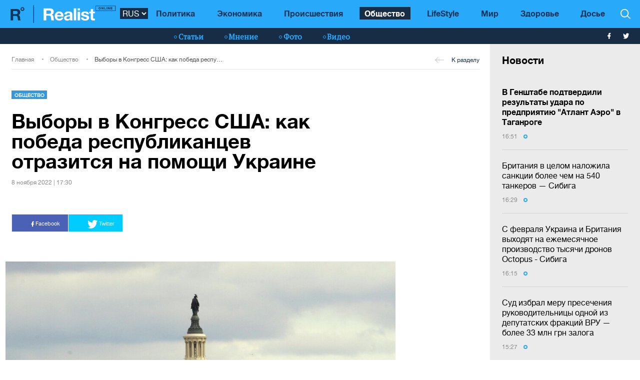

--- FILE ---
content_type: text/html; charset=UTF-8
request_url: https://realist.online/news/vybory-v-konhress-ssha-kak-pobeda-respublikantsev-otrazitsja-na-pomoshchi-ukraine
body_size: 15572
content:
    <!DOCTYPE html>
    <html lang="ru">
                    <head>
    <meta charset="utf-8">
    <meta http-equiv="X-UA-Compatible" content="IE=edge">
    <meta name="viewport" content="width=device-width, initial-scale=1">
    
        <title>Выборы в Конгресс США 8 ноября – мнения экспертов о военной помощи Украине</title>    <meta name="description" content="Эксперты говорят, что военная помощь продолжится США, а гуманитарная – под вопросом" class="js-meta" />        
    <meta name="google-site-verification" content="lhSer1jyyuRiJ-ZpOF58dXBcxoba-zsQT0WHYRsS-ms" />

        
            
    
    <meta name="twitter:card" content="summary">
    <meta name="twitter:title" content="Выборы в Конгресс США: как победа республиканцев отразится на помощи Украине">
    <meta name="twitter:image" content="https://realist.online/img/article/1274/46_og_image-v1667982536.jpg">

    <meta property="og:title" content="Выборы в Конгресс США: как победа республиканцев отразится на помощи Украине">
    <meta property="og:description" content=" Эксперты уверены, что военная помощь Украине останется на прежнем уровне даже в случае победы республиканцев ">
    <meta property="og:url" content="https://realist.online/news/vybory-v-konhress-ssha-kak-pobeda-respublikantsev-otrazitsja-na-pomoshchi-ukraine" />
    <meta property="og:image" content="https://realist.online/img/article/1274/46_og_image-v1667982536.jpg" />
    <meta property="og:type" content="article"/>
    <meta property="og:image:width" content="1200" />
    <meta property="og:image:height" content="678" />

    <link href="/user/css/realist-min-v108.css" rel="stylesheet">
    <link href="/user/css/mfix5-v26.css" rel="stylesheet">

    <script async src="https://pagead2.googlesyndication.com/pagead/js/adsbygoogle.js?client=ca-pub-4708441813994321" crossorigin="anonymous"></script>
    <script async src="https://pagead2.googlesyndication.com/pagead/js/adsbygoogle.js?client=ca-pub-5905182425492370" crossorigin="anonymous"></script>

                                                        <link rel="preload" as="image" href="/img/article/1274/46_large-v1667921310.jpg"/>
            <link rel="preload" as="image" href="/img/article/1274/46_tn-v1667921310.jpg"/>
            
            
                

            <script type="application/ld+json">
        {
            "@context": "http://schema.org",
            "@type": "NewsArticle",
            "mainEntityOfPage": {
                "@type": "WebPage",
                "@id": "https://realist.online/news/vybory-v-konhress-ssha-kak-pobeda-respublikantsev-otrazitsja-na-pomoshchi-ukraine"
            },
            "headline": "Выборы в Конгресс США: как победа республиканцев отразится на помощи Украине",
                        "image":  ["https://realist.online/img/article/1274/46_main-v1667921310.jpg"],
                "datePublished": "2022-11-08T17:30:00+02:00",
                "dateCreated": "2022-11-08T17:30:00+02:00",
                    "dateModified": "2026-01-18T18:30:29+02:00",
                    "publisher": {
                "@type": "Organization",
                "name": "Realist.online",
                "logo": {
                    "@type": "ImageObject",
                    "url": "https://realist.online/user/img/realist-logo.png",
                    "width": 264,
                    "height": 46
                }
            },
            "author": {
                "@type": "Organization",
                "name": "Realist.online"
            },
            "description": "Эксперты говорят, что военная помощь продолжится США, а гуманитарная – под вопросом"
        }</script>
    
            <script type="application/ld+json">
        {
            "@context": "http://schema.org/", 
            "@type": "BreadcrumbList", 
            "itemListElement": [
                { 
                "@type": "ListItem", 
                "position": "1", 
                "item": { 
                    "@id": "https://realist.online", 
                    "name": "Главная" 
                } 
                },
                {
                "@type": "ListItem", 
                "position": "2", 
                "item": { 
                    "@id": "https://realist.online/society", 
                    "name": "Общество" 
                } 
                },
                {
                "@type": "ListItem", 
                "position": "3", 
                "item": { 
                    "@id": "https://realist.online/news/vybory-v-konhress-ssha-kak-pobeda-respublikantsev-otrazitsja-na-pomoshchi-ukraine", 
                    "name": "Выборы в Конгресс США: как победа республиканцев отразится на помощи Украине" 
                } 
                }
            ]
        }
        </script>
        
    <link rel="shortcut icon" href="/user/img/favicon.ico" type="image/x-icon">

    
            

                <link rel="canonical" href="https://realist.online/news/vybory-v-konhress-ssha-kak-pobeda-respublikantsev-otrazitsja-na-pomoshchi-ukraine"/>
        <link rel="alternate" href="https://realist.online/news/vybory-v-konhress-ssha-kak-pobeda-respublikantsev-otrazitsja-na-pomoshchi-ukraine" hreflang="ru-UA"/>
                        <link rel="alternate" href="https://realist.online/ukr/news/vibori-do-konhresu-ssha-jak-peremoha-respublikantsiv-poznachitsja-na-dopomozi-ukrajini" hreflang="uk-UA"/>
            
            <link rel="amphtml" href="https://realist.online/amp/news/vybory-v-konhress-ssha-kak-pobeda-respublikantsev-otrazitsja-na-pomoshchi-ukraine">
    
    <script async src="https://pagead2.googlesyndication.com/pagead/js/adsbygoogle.js?client=ca-pub-6199736419428429" crossorigin="anonymous"></script>

    <!-- Google tag (gtag.js) -->
    <script async src="https://www.googletagmanager.com/gtag/js?id=G-0ZC460X59H"></script>
    <script>
        window.dataLayer = window.dataLayer || [];
        function gtag(){dataLayer.push(arguments);}
        gtag('js', new Date());

        gtag('config', 'G-0ZC460X59H');
    </script>

    <script>
        var loadsrcscache = [];
        load_srcs = function(sources, callback) {
            loadsrcscache.push([sources, callback]);
        }
    </script>
</head>

                                                            <body class="open-news">
            <div class="sbody">
                
                                    <script src="https://cdn.admixer.net/scripts3/loader2.js" async
                            data-inv="//inv-nets.admixer.net/"
                            data-r="single"
                            data-sender="admixer"
                            data-bundle="desktop"></script>
                    <script type='text/javascript'>
                        (window.globalAmlAds = window.globalAmlAds || []).push(function() {
                        globalAml.defineSlot({z: '008b0fad-8b34-455b-89d4-52129a977b75', ph: 'admixer_008b0fad8b34455b89d452129a977b75_zone_63499_sect_18531_site_13860', i: 'inv-nets', s:'d6188603-55af-49b3-b884-f8bd1f289d30', sender: 'admixer'});
                        globalAml.singleRequest("admixer");});
                    </script>
                                
                 
<header>
    <style>
        [data-place="45"] .banner img {
            max-height:88px;
            display:block;
            margin: 0 auto;
        }
    </style>
    <div class="header">
        <div class="menu-top" data-js="menu"> 
            
            <div class="inner relative">           
                <a href="/" class="logo fl-left"><img src="/user/img/logo.svg" alt="Realist logo"></a>

                <select class="switcher js-lang-switch"> 
                                                                                                                                                                        <option data-lset="1" selected value="#">RUS</option>
                                                                                                                                                    <option data-lset="2"  value="/ukr/news/vibori-do-konhresu-ssha-jak-peremoha-respublikantsiv-poznachitsja-na-dopomozi-ukrajini">UKR</option>
                                    </select>

                <div class="btns-border btns-mobile clearfix fl-left">
                    <div class="themes fl-left" data-js="panel" data-type="themes">
                        <span class="icon-themes">
                            <img class="svg" src="/user/img/themes.svg" alt="themes" width="13" height="9">
                        </span>
                    </div>
                    <div class="stream fl-left" data-js="panel" data-type="news">
                        <span class="icon-stream">
                            <img class="svg" src="/user/img/stream1.svg" alt="stream" width="13" height="9">

                        </span>
                    </div>
                </div>
                <div class="menu-btns p-y-2">
                    <div class="mobile-btn fl-left" data-js="mobileMenu" style='display: none'>
                        <span class="mobile-sign"></span>Разделы
                    </div>
                    <div class="btns-border btns-border-bottom clearfix fl-left">
                    </div>
                    <div class="search fl-right" data-js="search" search-top>

                        <img class="svg" src="/user/img/search.svg" alt="search" width="12" height="12">

                    </div>
                </div>
                <input type="checkbox" id="nav-trigger" class="nav-trigger" style='display: none'/>
                <label class='nav-trigger-label' for="nav-trigger">
                <div><span class="mobile-sign"></span>Разделы</div>
                </label>
                <nav class="menu-wr">
                    <ul class="menu" mainmenu>
                                                                                                                                                                                <li class="link-item"><a href="/politika" class="link ">Политика</a></li>
                                                                                                                                                                                                            <li class="link-item"><a href="/ekonomika" class="link ">Экономика</a></li>
                                                                                                                                                                                                            <li class="link-item"><a href="/incident" class="link ">Происшествия</a></li>
                                                                                                                                                                                                                                                                                <li class="link-item"><a href="/society" class="link active">Общество</a></li>
                                                                                                                                                                                                            <li class="link-item"><a href="/life" class="link ">LifeStyle</a></li>
                                                                                                                                                                                                            <li class="link-item"><a href="/mir" class="link ">Мир</a></li>
                                                                                                                                                                                                            <li class="link-item"><a href="/health" class="link ">Здоровье</a></li>
                                                                            <li class="link-item">
                            <a href="/files/persons" class="link ">
                                Досье
                            </a>
                        </li>
                    </ul>
                </nav>
                
                <div class="panel-search">
                    <div class="input-wr">
                        <input type="text" placeholder="Поиск по сайту" class="input" id="top-search" search-top>
                    </div>
                </div>
            </div>
        </div>    
        <div class="menu-bottom">
            <div class="inner relative clearfix">
                <div class="menu-bottom-left">
                    <div class="rates fl-left clearfix">
                    </div>
                </div>
                <nav class="menu-wr" reloadable data-block="menu-bottom" data-fade="false">
                    <ul class="menu">
                                                                                                                                                                                <li class="hashtag-item">
                                    <a href="/publications" class="hashtag"><span class="hashtag-sign htsmall"></span>Статьи</a>
                                </li>
                                                                                                                                                                                                                                                                                                                                                                                                                                                                                                                                                                    <li class="hashtag-item">
                                    <a href="/group/blog" class="hashtag"><span class="hashtag-sign htsmall"></span>Мнение</a>
                                </li>
                                                                                                                                                                                                            <li class="hashtag-item">
                                    <a href="/group/fotoreportazh" class="hashtag"><span class="hashtag-sign htsmall"></span>Фото</a>
                                </li>
                                                                                                                                                                                                            <li class="hashtag-item">
                                    <a href="/group/video" class="hashtag"><span class="hashtag-sign htsmall"></span>Видео</a>
                                </li>
                                                                        </ul>
                </nav>
                <div class="social">
                    <a href="https://www.facebook.com/people/Realist-Online/100087422393232/" rel="nofollow" class="fb" target="_blank">
                        <img class="svg" src="/user/img/fb-wh.svg" alt="fb-wh" width="6" height="12">
                    </a>
                    <a href="https://twitter.com/realist_online" rel="nofollow" class="tw" target="_blank">
                        <img class="svg" src="/user/img/tw-wh.svg" alt="tw-wh" width="20" height="18">
                    </a>
                </div>
            </div>
        </div>
    </div>
</header>                  <style>aside > section > .sunsite_actions {position: relative;}.mob_close {margin: 0;display: block;width: 33px !important;position: absolute;top: 0;right: 0;height: 33px;background: #fff;z-index: 110000}.mob_close .btn_close_b {margin: 0;display: block;width: 33px !important;height: 33px;background-image: url("[data-uri]");background-size: 100%;cursor: pointer}.section-menu {display: flex;flex-direction: column;justify-content: space-between;}</style>



    <aside>
        <section class="section-menu section-news grey-item mfix">
                        <div data-action="banners" data-place="63" data-page="2900" class="sunsite_actions"></div>
    
    <section class="list">
        <div class="themes-title themes-title-inside m-t-pol p-t-2 p-x-3 p-b-2">Новости</div>

        <section class="panel-no-image-short clearfix js-append-stream">
                        
                            
                <section class="panel panel-text relative">
                    <section class="news-list">
                                                <a href="/news/v-henshtabe-podtverdili-rezultaty-udara-po-predprijatiju-atlant-aero-v-tahanrohe" class="news-title" data-edit="141882,2900" data-absnum="141882">
                                                            <strong>В Генштабе подтвердили результаты удара по предприятию "Атлант Аэро" в Таганроге</strong>
                                                    </a>

                        
                        <div class="panel-date">
                            <span class="date-sign">
                                16:51
                                <span class="circle"></span>
                            </span>
                        </div>
                    </section>
                    <div class="line-bottom"></div>
                </section>

                                            
                <section class="panel panel-text relative">
                    <section class="news-list">
                                                <a href="/news/britanija-v-tselom-nalozhila-sanktsii-bolee-chem-na-540-tankerov-sibiha" class="news-title" data-edit="141881,2900" data-absnum="141881">
                                                            Британия в целом наложила санкции более чем на 540 танкеров — Сибига
                                                                                    </a>

                        
                        <div class="panel-date">
                            <span class="date-sign">
                                16:29
                                <span class="circle"></span>
                            </span>
                        </div>
                    </section>
                    <div class="line-bottom"></div>
                </section>

                                            
                <section class="panel panel-text relative">
                    <section class="news-list">
                                                <a href="/news/s-fevralja-ukraina-i-britanija-vykhodjat-na-ezhemesjachnoe-proizvodstvo-tysjachi-dronov-octopus-sibiha" class="news-title" data-edit="141880,2900" data-absnum="141880">
                                                            С февраля Украина и Британия выходят на ежемесячное производство тысячи дронов Octopus - Сибига
                                                                                    </a>

                        
                        <div class="panel-date">
                            <span class="date-sign">
                                16:15
                                <span class="circle"></span>
                            </span>
                        </div>
                    </section>
                    <div class="line-bottom"></div>
                </section>

                                            
                <section class="panel panel-text relative">
                    <section class="news-list">
                                                <a href="/news/sud-izbral-meru-presechenija-rukovoditelnitsy-odnoj-iz-deputatskikh-fraktsij-vru-bolee-33-mln-hrn-zaloha" class="news-title" data-edit="141879,2900" data-absnum="141879">
                                                            Суд избрал меру пресечения руководительницы одной из депутатских фракций ВРУ — более 33 млн грн залога
                                                                                    </a>

                        
                        <div class="panel-date">
                            <span class="date-sign">
                                15:27
                                <span class="circle"></span>
                            </span>
                        </div>
                    </section>
                    <div class="line-bottom"></div>
                </section>

                                            
                <section class="panel panel-text relative">
                    <section class="news-list">
                                                <a href="/news/v-kiev-pribyl-zamestitel-premer-ministra-velikobritanii-devid-lammi" class="news-title" data-edit="141878,2900" data-absnum="141878">
                                                            <strong>В Киев прибыл заместитель премьер-министра Великобритании Дэвид Ламми</strong>
                                                    </a>

                        
                        <div class="panel-date">
                            <span class="date-sign">
                                14:57
                                <span class="circle"></span>
                            </span>
                        </div>
                    </section>
                    <div class="line-bottom"></div>
                </section>

                                            
                <section class="panel panel-text relative">
                    <section class="news-list">
                                                <a href="/news/zelenskij-vstretilsja-s-prezidentom-chekhii-petrom-pavelom" class="news-title" data-edit="141877,2900" data-absnum="141877">
                                                            <strong>Зеленский встретился с президентом Чехии Петром Павелом</strong>
                                                    </a>

                        
                        <div class="panel-date">
                            <span class="date-sign">
                                14:46
                                <span class="circle"></span>
                            </span>
                        </div>
                    </section>
                    <div class="line-bottom"></div>
                </section>

                                            
                <section class="panel panel-text relative">
                    <section class="news-list">
                                                <a href="/news/vo-vremja-obyskov-u-hlavy-vlk-v-dnepropetrovskoj-oblasti-obnaruzhili-bolee-300-000-sbu" class="news-title" data-edit="141876,2900" data-absnum="141876">
                                                            Во время обысков у главы ВЛК в Днепропетровской области обнаружили более $300 000 — СБУ
                                                                                    </a>

                        
                        <div class="panel-date">
                            <span class="date-sign">
                                14:25
                                <span class="circle"></span>
                            </span>
                        </div>
                    </section>
                    <div class="line-bottom"></div>
                </section>

                                            
                <section class="panel panel-text relative">
                    <section class="news-list">
                                                <a href="/news/sbu-sorvala-popytku-dronovoj-ataki-na-voennykh-v-odesse-foto-video" class="news-title" data-edit="141875,2900" data-absnum="141875">
                                                            СБУ сорвала попытку дроновой атаки на военных в Одессе (фото, видео)
                                                                                    </a>

                        
                        <div class="panel-date">
                            <span class="date-sign">
                                14:06
                                <span class="circle"></span>
                            </span>
                        </div>
                    </section>
                    <div class="line-bottom"></div>
                </section>

                                            
                <section class="panel panel-text relative">
                    <section class="news-list">
                                                <a href="/news/bojtsy-natshvardii-za-dve-nedeli-2026-hoda-unichtozhili-18-rossijskikh-tankov-klimenko" class="news-title" data-edit="141874,2900" data-absnum="141874">
                                                            Бойцы Нацгвардии за две недели 2026 года уничтожили 18 российских танков - Клименко
                                                                                    </a>

                        
                        <div class="panel-date">
                            <span class="date-sign">
                                13:36
                                <span class="circle"></span>
                            </span>
                        </div>
                    </section>
                    <div class="line-bottom"></div>
                </section>

                                            
                <section class="panel panel-text relative">
                    <section class="news-list">
                                                <a href="/news/hermanija-ne-propustila-tanker-tenevoho-flota-rossii-k-baltijskomu-morju" class="news-title" data-edit="141873,2900" data-absnum="141873">
                                                            Германия не пропустила танкер "теневого флота" рф к Балтийскому морю — СМИ
                                                                                    </a>

                        
                        <div class="panel-date">
                            <span class="date-sign">
                                13:21
                                <span class="circle"></span>
                            </span>
                        </div>
                    </section>
                    <div class="line-bottom"></div>
                </section>

                                            
                <section class="panel panel-text relative">
                    <section class="news-list">
                                                <a href="/news/vms-vsu-unichtozhili-proizvodstvennye-moshchnosti-zavoda-atlant-aero-v-tahanrohe-video" class="news-title" data-edit="141872,2900" data-absnum="141872">
                                                            <strong>ВМС ВСУ уничтожили производственные мощности завода "Атлант Аэро" в Таганроге (видео)</strong>
                                                    </a>

                        
                        <div class="panel-date">
                            <span class="date-sign">
                                12:48
                                <span class="circle"></span>
                            </span>
                        </div>
                    </section>
                    <div class="line-bottom"></div>
                </section>

                                            
                <section class="panel panel-text relative">
                    <section class="news-list">
                                                <a href="/news/v-2025-hodu-po-enerhetike-bylo-naneseno-612-atak-vraha-shmihal" class="news-title" data-edit="141871,2900" data-absnum="141871">
                                                            В 2025 году по энергетике было нанесено 612 атак врага - Шмигаль
                                                                                    </a>

                        
                        <div class="panel-date">
                            <span class="date-sign">
                                12:08
                                <span class="circle"></span>
                            </span>
                        </div>
                    </section>
                    <div class="line-bottom"></div>
                </section>

                                            
                <section class="panel panel-text relative">
                    <section class="news-list">
                                                <a href="/news/britanija-vydelila-23-mln-v-podderzhku-ukrainskoj-enerhetiki" class="news-title" data-edit="141870,2900" data-absnum="141870">
                                                            <strong>Британия выделила €23 млн в поддержку украинской энергетики</strong>
                                                    </a>

                        
                        <div class="panel-date">
                            <span class="date-sign">
                                11:43
                                <span class="circle"></span>
                            </span>
                        </div>
                    </section>
                    <div class="line-bottom"></div>
                </section>

                                            
                <section class="panel panel-text relative">
                    <section class="news-list">
                                                <a href="/news/v-kiev-pribyl-prezident-chekhii-petr-pavel-mid" class="news-title" data-edit="141869,2900" data-absnum="141869">
                                                            <strong>В Киев прибыл президент Чехии Петр Павел - МИД</strong>
                                                    </a>

                        
                        <div class="panel-date">
                            <span class="date-sign">
                                11:16
                                <span class="circle"></span>
                            </span>
                        </div>
                    </section>
                    <div class="line-bottom"></div>
                </section>

                                            
                <section class="panel panel-text relative">
                    <section class="news-list">
                                                <a href="/news/v-rezultate-atak-rossii-po-ukrainskoj-enerhetike-obestocheny-potrebiteli-v-dvukh-rehionakh-minenerho" class="news-title" data-edit="141868,2900" data-absnum="141868">
                                                            В результате атак рф по украинской энергетике обесточены потребители в двух регионах - Минэнерго
                                                                                    </a>

                        
                        <div class="panel-date">
                            <span class="date-sign">
                                11:10
                                <span class="circle"></span>
                            </span>
                        </div>
                    </section>
                    <div class="line-bottom"></div>
                </section>

                                            
                <section class="panel panel-text relative">
                    <section class="news-list">
                                                <a href="/news/rossijane-atakovali-kriticheskuju-infrastrukturu-v-zhitomirskoj-oblasti-voznik-pozhar" class="news-title" data-edit="141867,2900" data-absnum="141867">
                                                            Россияне атаковали критическую инфраструктуру в Житомирской области: возник пожар
                                                                                    </a>

                        
                        <div class="panel-date">
                            <span class="date-sign">
                                10:40
                                <span class="circle"></span>
                            </span>
                        </div>
                    </section>
                    <div class="line-bottom"></div>
                </section>

                                            
                <section class="panel panel-text relative">
                    <section class="news-list">
                                                <a href="/news/menjaem-pravila-peredvizhenija-hrazhdan-na-ulitsy-v-komendantskij-chas" class="news-title" data-edit="141866,2900" data-absnum="141866">
                                                            Меняем правила передвижения граждан на улицы в комендантский час — Шмигаль
                                                                                    </a>

                        
                        <div class="panel-date">
                            <span class="date-sign">
                                10:22
                                <span class="circle"></span>
                            </span>
                        </div>
                    </section>
                    <div class="line-bottom"></div>
                </section>

                                            
                <section class="panel panel-text relative">
                    <section class="news-list">
                                                <a href="/news/v-rezultate-vrazheskikh-atak-na-sumshchine-odin-pohibshij-i-11-ranenykh-politsija-fiksiruet-posledstvija" class="news-title" data-edit="141865,2900" data-absnum="141865">
                                                            В результате вражеских атак на Сумщине один погибший и 11 раненых: полиция фиксирует последствия
                                                                                    </a>

                        
                        <div class="panel-date">
                            <span class="date-sign">
                                09:49
                                <span class="circle"></span>
                            </span>
                        </div>
                    </section>
                    <div class="line-bottom"></div>
                </section>

                                            
                <section class="panel panel-text relative">
                    <section class="news-list">
                                                <a href="/news/rossijane-atakovali-76-udarnymi-bpla-skolko-udalos-unichtozhit" class="news-title" data-edit="141864,2900" data-absnum="141864">
                                                            Россияне атаковали 76 ударными БпЛА: сколько удалось уничтожить
                                                                                    </a>

                        
                        <div class="panel-date">
                            <span class="date-sign">
                                09:33
                                <span class="circle"></span>
                            </span>
                        </div>
                    </section>
                    <div class="line-bottom"></div>
                </section>

                                            
                    <div class="panel panel-text relative">
                        <div class="news-list">
                            <div data-action="banners" data-place="41" data-page="2900" class="sunsite_actions"></div>
                        </div>
                    </div>

                    <div class="section-date fl-left col-xs-12">15 января 2026</div>
                
                <section class="panel panel-text relative">
                    <section class="news-list">
                                                <a href="/news/rossija-ballistikoj-udarila-po-portovoj-infrastrukture-chernomorska-est-ranenye" class="news-title" data-edit="141863,2900" data-absnum="141863">
                                                            россия баллистикой ударила по портовой инфраструктуре Черноморска: есть раненые
                                                                                    </a>

                        
                        <div class="panel-date">
                            <span class="date-sign">
                                16:52
                                <span class="circle"></span>
                            </span>
                        </div>
                    </section>
                    <div class="line-bottom"></div>
                </section>

                                    </section>

        <div class="panel panel-text relative newsmob">
            <div class="news-list">
                <a href="/news" class="_news-title">Читать все новости</a>
            </div>
        </div>

        <div class="panel panel-text relative js-load-more" >
            <div class="news-list">
                <a href="/news" class="_news-title">Читать все новости</a>
            </div>
        </div>

    </section>

            <div data-action="banners" data-place="69" data-page="2900" class="sunsite_actions"></div>
    
        </section>
    </aside>

<script>
    document.querySelector('body').classList.add('open-news');

    /*
    document.addEventListener("scroll", function() {
        if(window.banners_loaded && !window.init_aside) {
            setTimeout(() => {
                if(window.scrollY >= 10) {
                    const section_menu = document.querySelector('.section-menu.section-news');
                    var bans = section_menu.querySelectorAll('.banner'), 
                        ban_h = 0;

                    for (let ban of bans) {
                        ban_h += ban.offsetHeight;
                    }

                    let list = section_menu.querySelector('.list');
                    list.style.height = 'calc(100vh - '+ ban_h +'px - 88px)';

                    window.init_aside = true;
                }
            }, 1000);
        }
    });



    let moreBtn = document.querySelector('.js-load-more');
    let streamElement = document.querySelector('.js-append-stream');
    
    let page = 2;
    
    if(moreBtn && streamElement) {
        moreBtn.addEventListener('click', function (e) {
            e.preventDefault();

            ajax.get(
                'https://realist.online' + lang + '/actions/load-news',
                {
                    'page' : page
                },
                function(data) {
                    data = JSON.parse(data);
                    if(data.success) {
                        let stream = data.list;
                        for(let item in stream) {
                            //streamElement.append(fromHTML(stream[item]));
                            var resHTML = fromHTMLAll(stream[item]);
                            Array.from(resHTML).forEach(function(el) {
                                streamElement.append(el);
                            });
                        }
                        page++;
                        
                        if(typeof place_redactor_pens !== 'undefined') {
                            place_redactor_pens();
                        }
                    }

                    if(!data.next) {
                        moreBtn.style.display = 'none';
                    }
                }
            );
        });
    }
    */
</script>
<section reloadable="" data-block="content" class="section-main">
    <div class="content">
        <div class="panel-list">
            <div class="inner">
                <div class="row">
                    <div class="template clearfix" data-js="template">
                        <div class="grid" style="position: relative; height: 0px;">
                            <div class="grid-sizer"></div>
                            <div class="item width-12" style="position: absolute; left: 0%; top: 0px;">
                                <div class="wrapper">
                                    <div style="text-align:center; margin:0 auto;">
                                    </div>
                                </div>
                            </div>
                            <div class="item width-12" style="position: absolute; left: 0%; top: 0px;">
                                <div class="wrapper">
                                </div>
                            </div>
                        </div>
                    </div>
                </div>
            </div>

            <div class="panel-list breadcrumbs-list breadcrumbs-list-relative margin-up breadcrumbs-after-banner">
    <div>
        <div class="inner breadcrumbs-inner">
            <div class="breadcrumbs-line clearfix">
                <ul class="breadcrumbs col-xs-8">
                    <li class="crumbs-item"><a href="/">Главная</a></li>
                    <li class="crumbs-item"><a href="/society">Общество</a></li>
                    <li class="crumbs-item"><a href="/news/vybory-v-konhress-ssha-kak-pobeda-respublikantsev-otrazitsja-na-pomoshchi-ukraine">Выборы в Конгресс США: как победа республиканцев отразится на помощи Украине</a></li>
                </ul>
                <a href="/society" class="back"><span class="back-sign"></span>К разделу</a>
            </div>
        </div>
    </div>
</div>            
            <article class="content content-aside-fixed mir">
                <div class="panel-list panel-list-header">
                    <div class="inner">
                        <div class="row content-wide-block min-text-height650">
                            <div class="clearfix col-xs-9">
                                <div class="panel panel-text col-sm-10 fl-left">
                                    <div class="panel-type-inner">
                                        <a href="/society" class="panel-type up">Общество</a>

                                                                            </div>

                                    <h1 data-edit="127446,2900" data-absnum="127446">Выборы в Конгресс США: как победа республиканцев отразится на помощи Украине</h1>
                                    <div class="panel-date">
                                        8 ноября 2022 | 17:30
                                    </div>
                                </div>
                            </div>
                            <div class="panel-aside col-sm-3 m-t-1 p-t-pol">
                            </div>
                            <div class="wrapper col-xs-12 col-sm-9 clearfix fl-left">
                                <div class="social-share">
                                    <div class="social-likes likely" data-js="likely">
                                        <div class="facebook">
                                            <img class="svg" src="/user/img/fb-wh.svg" alt="fb-wh" width="6" height="12">
                                            Facebook
                                        </div>
                                        <div class="twitter">
                                            <img class="svg" src="/user/img/tw-wh.svg" alt="tw-wh" width="20" height="18">
                                            Twitter
                                        </div>
                                    </div>
                                </div>
                            </div>

                                                                                        <div class="wrapper col-xs-12 col-sm-9 clearfix" style="max-width:900px;">
                                    <picture style="max-width:750px;width:100%; height:auto">
                                        <source srcset="/img/article/1274/46_tn-v1667921310.jpg" media="(max-width: 567px)">
                                        <img src="/img/article/1274/46_large-v1667921310.jpg" alt="Выборы в Конгресс США 8 ноября – мнения экспертов о военной помощи Украине - фото 1">
                                    </picture>
                                                                    </div>
                                                        
                            <div id="article-content">
                                

                                                                    <div class="only-text fl-left col-mob-12 col-sm-9 left2">
                                        <div class="panel panel-text p-y-0 col-xs-12">
                                                                                        <p>8 ноября в США &ndash; <a href="/news/vybory-v-konhress-ssha-pochemu-konflikt-sredi-respublikantsev-na-ruku-ukraine">промежуточные выборы в Конгресс.</a> Американцы выбирают состав Палаты представителей и треть Сената.</p><div class="advertising ukrnet"><div data-action="banners" data-place="49" data-page="2900" data-absnum="127446" class="sunsite_actions"></div></div>
<p>Все законодательные решения, касающиеся сугубо Украины, будут иметь двухпартийную поддержку в Палате представителей Конгресса США, соглашаются эксперты - за них будут голосовать демократы и большая часть республиканцев. Кроме того, у Белого Дома есть и другие пути преодоления сопротивления Конгрессу, если такое возникнет.</p>
<p><strong>Читай также: <a href="/news/nezavisimo-ot-rezultatov-vyborov-ssha-prodolzhat-podderzhivat-ukrainu-belyj-dom">Независимо от результатов выборов США продолжат поддерживать Украину &ndash; Белый дом</a></strong></p><div class="advertising ukrnet"><div data-action="banners" data-place="65" data-page="2900" data-absnum="127446" class="sunsite_actions"></div></div>
<p><em>"Во-первых, Администрация Байдена имеет возможность оказывать оперативную поддержку Украине, не согласовывая ее с Конгрессом. Во-вторых, можно в конце концов применить процедуру, предусмотренную законом о ленд-лизе. В-третьих, демократы могут принять большой пакет военной и финансовой поддержки Украины на 2023 год до конца этого года, то есть еще нынешним составом конгресса. Такой сценарий тоже рассматривается"</em>, &ndash; объясняет политолог Владимир Фесенко.</p><div class="advertising ukrnet"><div data-action="banners" data-place="50" data-page="2900" data-absnum="127446" class="sunsite_actions"></div></div>
<p>Эксперт "Украинского института будущего" Игар Тышкевич отмечает, что военная помощь останется на том же уровне, а может даже увеличиться, - никаких угроз для нее не предусматривается.</p>
<p><strong>Читай также: <a href="/news/promezhutochnye-vybory-v-ssha-kak-rossijskaja-propahanda-bet-po-voprosu-pomoshchi-ukraine-">Промежуточные выборы в США: как российская пропаганда бьет по вопросу помощи Украине</a></strong></p><div data-action="banners" data-place="44" data-page="2900" data-absnum="127446" class="sunsite_actions"></div>
<p><em>"Относительно передачи не сверхсовременной техники, тех же HIMARS, ее объемы под давлением республиканцев могут даже увеличиться. Лэнд-лиз в полной мере еще не заработал, средства на помощь регулярно выделяются пакетами, а номенклатуру вооружения утверждает США по согласованию с Украиной. Но Украина еще не получила бюджетный лимит, чтобы купить любое вооружение, которое мы пожелаем, как того предусматривает закон о ленд-лизе",</em> &ndash; говорит эксперт.</p><div class="advertising ukrnet"><div data-action="banners" data-place="54" data-page="2900" data-absnum="127446" class="sunsite_actions"></div></div>
<p>Тышкевич напоминает, что, кроме вооружения и боеприпасов, Соединенные Штаты оказывают нам и макрофинансовую помощь в поддержку банковской сферы и бюджетной системы в объеме полутора миллиардов долларов ежемесячно. И именно эта помощь может оказаться под угрозой.</p>
<p><em>"Риторика США точно ужесточится: уже были заявления от республиканцев относительно проверки, на что идут эти средства, после промежуточных выборов в Конгресс таких заявлений станет больше. Будут звучать неудобные для нас вопросы. Это не означает изменение политики США и прекращение помощи, но вопрос по макроэкономической поддержке, по оптимизации наших расходов будут подниматься на уровне Конгресса"</em>, - комментирует ситуацию специалист.</p>
<p>В то же время и эти потенциальные проблемы можно обойти. Владимир Фесенко напоминает, что до начала широкомасштабного вторжения российской федерации 24 февраля 2022 США также оказывали нам помощь, хотя и в существенно меньшем объеме.</p>
<p><em><strong>Читай также: <a href="/news/promezhutochnye-vybory-v-ssha-kak-rossijskaja-propahanda-bet-po-voprosu-pomoshchi-ukraine-">Мы используем любые возможности: глава Комитета ВР рассказал о значении выборов в США для Украины</a></strong></em></p>
<p><em>"Деньги могут поступать под государственные гарантии от американских компаний, которые тоже получают выгоду от этого. Другой сценарий &ndash; изменится распределение помощи между партнерами Украины. К примеру, Евросоюз может увеличить макрофинансовую помощь, а США увеличит военную. Кстати, не исключено, что под давлением республиканцев администрация Байдена может предоставить и тяжелую бронетехнику, и даже самолеты"</em>, &ndash; предполагает Фесенко.</p><div class="advertising ukrnet"><div data-action="banners" data-place="58" data-page="2900" data-absnum="127446" class="sunsite_actions"></div></div>
<p>В итоге проблемы, которые могут возникнуть после прихода республиканского большинства в Палате представителей Конгресса США, не являются нерешаемыми. Кроме того, Украине не следует забывать и о дипломатической работе с новыми конгрессменами от республиканской партии, среди которых немало популистов-изоляционистов.</p>
<p><em>"С ними надо работать: новых конгрессменов нужно приглашать в Украину, встречаться с ними, убеждать, что поддержка Украины в интересах США, а деньги не будут потрачены впустую, - добавляет Владимир Фесенко. - Тем более что речь идет и о развитии американского военно-промышленного комплекса, поэтому нужно активизировать работу на американском направлении, и этим должен заниматься не только МИД, но и общественность, и наш депутатский корпус &ndash; они должны ездить в США, знакомиться, привлекать конгрессменов к сотрудничеству с Украиной и доносить нашу позицию. Если поработать, то двухпартийная поддержка Украины в Конгрессе сохранится&rdquo;.</em></p>
<p><strong>Подробнее читай на Realist.online: <a href="/politika/vybory-v-konhress-ssha-chto-budet-s-voennoj-pomoshchju-dlja-ukrainy">Выборы в Конгресс США: что будет с военной помощью для Украины</a></strong></p>
                                        </div>
                                        <a class="googlenews" target="_blank" rel="nofollow" href="https://news.google.com/publications/CAAiEBJcPXntZZ1BKq4wQauCDjoqFAgKIhASXD157WWdQSquMEGrgg46?hl=ru&gl=UA&ceid=UA%3Aru">Читайте Realist в Google News</a>
                                    </div>
                                
                                                                                                                                                                                                                    <a class="author-link" href="/people/alina-milsent">Алина Милсент</a>
                                                                                                </div>
                            <div style="margin-bottom: 30px;display: block;">
                                <div data-action="banners" data-place="67" data-page="2900" class="sunsite_actions after-article-bn-fix"></div>
                            </div>
                            <div style="margin-bottom: 30px;display: block;">
                                <div data-action="banners" data-place="66" data-page="2900" class="sunsite_actions after-article-bn-fix"></div>
                            </div>
                            <div class="panel-inside col-sm-9">
                                <div class="panel panel-text">
                                    <div class="tegs">
                                                                                    <a href="/tag/kongress" class="teg fl-left">Конгресс</a>
                                                                                    <a href="/tag/vybory" class="teg fl-left">Выборы</a>
                                                                                    <a href="/tag/ssha" class="teg fl-left">США</a>
                                                                            </div>
                                </div>
                            </div>
                        </div>
                    </div>
                </div>
            </article>

            <script>
                load_srcs(['/user/js/likely.js', '/user/css/likely.css'], function() {
                    likely.initiate();
                    
                    let bd = document.querySelector('body');
                    bd.classList.add('open-news');

                    let findCrs = Array.from(document.querySelectorAll(
                        '[data-js="sliderPhoto"], [data-js="sliderInside"], [data-js="sliderNews"]'
                    ));

                    if(findCrs.length > 0) {
                        load_srcs(['/user/js/tiny-slider.js', '/user/css/tiny-slider.css'], function() {
                            findCrs.forEach(function(elm) {
                                let stype = elm.getAttribute('data-js');
                                let ctr = (stype != 'sliderPhoto') ? elm : elm.querySelector('.slider-photo');

                                tns({
                                    container: ctr,
                                    items: 1,
                                    mode: 'carousel',
                                    controlsPosition: 'bottom',
                                    controlsContainer: elm.querySelector('.slider-photo-nav'),
                                    nav: true,
                                    navPosition: 'bottom',
                                    navAsThumbnails: true,
                                    mouseDrag: true,
                                    lazyload: true,
                                    autoplay: false
                                });
                            });
                        });
                    }
                });
            </script>

            

<section class="content">
    <div class="panel-list">
        <div class="inner">
            <section class="row">
                <div class="template clearfix">
                    <div class="grid">
                        <div class="item">
                        </div>
                    </div>

                    <div class="item width-12">
                        <div class="wrapper">
                            <div class="panel relative col-xs-12 fl-none m-y-3 p-y-0">
                                <div class="divider"></div>
                            </div>
                        </div>
                    </div>

                    <div class="item width-12">
                        <div data-action="banners" data-place="47" data-page="2900" class="sunsite_actions"></div>
                        <div data-action="banners" data-place="61" data-page="2900" class="sunsite_actions"></div>
                    </div>
                    
                    <section class="item width-7 new-line">
                        <div class="wrapper">
                        </div>
                    </section>

                                            
                                                                                                                                                                                                                                                    
                                                                                                                                                                    
                                                                                                                                                                    
                                                                                                                                                                                                                                                    
                                                                                                                                                                    
                                                                                                                                                                    
                                                                                                                                                                                                                                                <section class="item width-5">
                                                   <section class="panel-top-image panel panel-height-1 col-sm-12">
                                <div class="panel-wr panel-wr-top shadow shadow-colored">
                                    <a href="#" class="panel-type up m-l-3 m-t-3">Новости</a>
                                    <a href="/news/v-henshtabe-podtverdili-rezultaty-udara-po-predprijatiju-atlant-aero-v-tahanrohe" class="panel-inner">
                                       <img srcset="[data-uri]" src="/img/article/1418/82_tn_wide-v1768575104.jpg" data-srcset="/img/article/1418/82_tn_wide-v1768575104.jpg 100w" alt='В Генштабе подтвердили результаты удара по предприятию "Атлант Аэро" в Таганроге'/> 
                                    </a>
                                    <div class="panel-info p-a-3">
                                        <a href="/news/v-henshtabe-podtverdili-rezultaty-udara-po-predprijatiju-atlant-aero-v-tahanrohe" class="panel-title">
                                            <span class="title-inner" data-edit="141882,2900" data-absnum="141882">В Генштабе подтвердили результаты удара по предприятию "Атлант Аэро" в Таганроге</span>
                                        </a>
                                    </div>
                                    <div class="panel-date m-a-3">16 января 2026</div>
                                </div>
                            </section>
                        
                    </section>

                    <section class="item width-7">
                        <div data-action="banners" data-place="51" data-page="2900" class="sunsite_actions"></div>
                    </section>

                    <section class="item width-5 mobile-vis" style="display:none">
                        <div class="panel-top-image panel panel-height-2 col-sm-12">
                            <div data-action="banners" data-place="42" data-page="2900" class="sunsite_actions"></div>
                        </div>
                    </section>

                    <section class="item width-12 new-line">
                        <div class="wrapper">
                        </div>
                    </section>
                    <section class="item width-7 new-line">
                        <section class="wrapper">
                                                        <section class="panel-top-image panel panel-height-1 col-sm-6">
                                <div class="panel-wr panel-wr-top shadow shadow-colored">
                                    <a href="#" class="panel-type up m-l-3 m-t-3">Новости</a>
                                    <a href="/news/britanija-v-tselom-nalozhila-sanktsii-bolee-chem-na-540-tankerov-sibiha" class="panel-inner">
                                       <img srcset="[data-uri]" src="/img/article/1418/81_tn-v1768573745.jpg" data-srcset="/img/article/1418/81_tn-v1768573745.jpg 100w" alt='Британия в целом наложила санкции более чем на 540 танкеров — Сибига'/> 
                                    </a>
                                    <div class="panel-info p-a-3">
                                        <a href="/news/britanija-v-tselom-nalozhila-sanktsii-bolee-chem-na-540-tankerov-sibiha" class="panel-title">
                                            <span class="title-inner" data-edit="141881,2900" data-absnum="141881">Британия в целом наложила санкции более чем на 540 танкеров — Сибига</span>
                                        </a>
                                    </div>
                                    <div class="panel-date m-a-3">16 января 2026</div>
                                </div>
                            </section>
                        
                                                        <section class="panel-top-image panel panel-height-1 col-sm-6">
                                <div class="panel-wr panel-wr-top shadow shadow-colored">
                                    <a href="#" class="panel-type up m-l-3 m-t-3">Новости</a>
                                    <a href="/news/s-fevralja-ukraina-i-britanija-vykhodjat-na-ezhemesjachnoe-proizvodstvo-tysjachi-dronov-octopus-sibiha" class="panel-inner">
                                       <img srcset="[data-uri]" src="/img/article/1418/80_tn-v1768572915.jpg" data-srcset="/img/article/1418/80_tn-v1768572915.jpg 100w" alt='С февраля Украина и Британия выходят на ежемесячное производство тысячи дронов Octopus - Сибига'/> 
                                    </a>
                                    <div class="panel-info p-a-3">
                                        <a href="/news/s-fevralja-ukraina-i-britanija-vykhodjat-na-ezhemesjachnoe-proizvodstvo-tysjachi-dronov-octopus-sibiha" class="panel-title">
                                            <span class="title-inner" data-edit="141880,2900" data-absnum="141880">С февраля Украина и Британия выходят на ежемесячное производство тысячи дронов Octopus - Сибига</span>
                                        </a>
                                    </div>
                                    <div class="panel-date m-a-3">16 января 2026</div>
                                </div>
                            </section>
                        
                        </section>
                    </section>
                    <section class="item width-5">
                        <section class="wrapper">
                                                        <section class="panel-top-image panel panel-height-1 col-sm-12">
                                <div class="panel-wr panel-wr-top shadow shadow-colored">
                                    <a href="#" class="panel-type up m-l-3 m-t-3">Новости</a>
                                    <a href="/news/sud-izbral-meru-presechenija-rukovoditelnitsy-odnoj-iz-deputatskikh-fraktsij-vru-bolee-33-mln-hrn-zaloha" class="panel-inner">
                                       <img srcset="[data-uri]" src="/img/article/1418/79_tn_wide-v1768570073.jpg" data-srcset="/img/article/1418/79_tn_wide-v1768570073.jpg 100w" alt='Суд избрал меру пресечения руководительницы одной из депутатских фракций ВРУ — более 33 млн грн залога'/> 
                                    </a>
                                    <div class="panel-info p-a-3">
                                        <a href="/news/sud-izbral-meru-presechenija-rukovoditelnitsy-odnoj-iz-deputatskikh-fraktsij-vru-bolee-33-mln-hrn-zaloha" class="panel-title">
                                            <span class="title-inner" data-edit="141879,2900" data-absnum="141879">Суд избрал меру пресечения руководительницы одной из депутатских фракций ВРУ — более 33 млн грн залога</span>
                                        </a>
                                    </div>
                                    <div class="panel-date m-a-3">16 января 2026</div>
                                </div>
                            </section>
                        
                        </section>
                    </section>
                    <section class="item width-7 new-line">
                        <section class="wrapper">
                                                        <section class="panel-top-image panel panel-height-1 col-sm-6">
                                <div class="panel-wr panel-wr-top shadow shadow-colored">
                                    <a href="#" class="panel-type up m-l-3 m-t-3">Политика</a>
                                    <a href="/news/v-kiev-pribyl-zamestitel-premer-ministra-velikobritanii-devid-lammi" class="panel-inner">
                                       <img srcset="[data-uri]" src="/img/article/1418/78_tn-v1768568264.jpg" data-srcset="/img/article/1418/78_tn-v1768568264.jpg 100w" alt='В Киев прибыл заместитель премьер-министра Великобритании Дэвид Ламми'/> 
                                    </a>
                                    <div class="panel-info p-a-3">
                                        <a href="/news/v-kiev-pribyl-zamestitel-premer-ministra-velikobritanii-devid-lammi" class="panel-title">
                                            <span class="title-inner" data-edit="141878,2900" data-absnum="141878">В Киев прибыл заместитель премьер-министра Великобритании Дэвид Ламми</span>
                                        </a>
                                    </div>
                                    <div class="panel-date m-a-3">16 января 2026</div>
                                </div>
                            </section>
                        
                                                        <section class="panel-top-image panel panel-height-1 col-sm-6">
                                <div class="panel-wr panel-wr-top shadow shadow-colored">
                                    <a href="#" class="panel-type up m-l-3 m-t-3">Политика</a>
                                    <a href="/news/zelenskij-vstretilsja-s-prezidentom-chekhii-petrom-pavelom" class="panel-inner">
                                       <img srcset="[data-uri]" src="/img/article/1418/77_tn-v1768567606.jpg" data-srcset="/img/article/1418/77_tn-v1768567606.jpg 100w" alt='Зеленский встретился с президентом Чехии Петром Павелом'/> 
                                    </a>
                                    <div class="panel-info p-a-3">
                                        <a href="/news/zelenskij-vstretilsja-s-prezidentom-chekhii-petrom-pavelom" class="panel-title">
                                            <span class="title-inner" data-edit="141877,2900" data-absnum="141877">Зеленский встретился с президентом Чехии Петром Павелом</span>
                                        </a>
                                    </div>
                                    <div class="panel-date m-a-3">16 января 2026</div>
                                </div>
                            </section>
                        
                        </section>
                    </section>
                    <section class="item width-5">
                        <section class="wrapper">
                                                        <section class="panel-top-image panel panel-height-1 col-sm-12">
                                <div class="panel-wr panel-wr-top shadow shadow-colored">
                                    <a href="#" class="panel-type up m-l-3 m-t-3">Новости</a>
                                    <a href="/news/vo-vremja-obyskov-u-hlavy-vlk-v-dnepropetrovskoj-oblasti-obnaruzhili-bolee-300-000-sbu" class="panel-inner">
                                       <img srcset="[data-uri]" src="/img/article/1418/76_tn_wide-v1768566325.jpg" data-srcset="/img/article/1418/76_tn_wide-v1768566325.jpg 100w" alt='Во время обысков у главы ВЛК в Днепропетровской области обнаружили более $300 000 — СБУ'/> 
                                    </a>
                                    <div class="panel-info p-a-3">
                                        <a href="/news/vo-vremja-obyskov-u-hlavy-vlk-v-dnepropetrovskoj-oblasti-obnaruzhili-bolee-300-000-sbu" class="panel-title">
                                            <span class="title-inner" data-edit="141876,2900" data-absnum="141876">Во время обысков у главы ВЛК в Днепропетровской области обнаружили более $300 000 — СБУ</span>
                                        </a>
                                    </div>
                                    <div class="panel-date m-a-3">16 января 2026</div>
                                </div>
                            </section>
                        
                        </section>
                    </section>
                    <section class="item width-7 new-line">
                        <div class="wrapper">
                        </div>
                    </section>
                </div>
            </section>
        </div>
    </div>
</section>

<section class="content">
    <div class="panel-list">
        <div class="inner">
            <section class="row">
                <div class="template clearfix">
                    <div class="item width-12">
                        <div data-action="banners" data-place="68" data-page="2900" class="sunsite_actions after-article-bn-fix"></div>
                    </div>
                </div>
            </section>
        </div>
    </div>
</section>        </div>
    </div>
</section>                  <footer>
    <div class="footer">
        <div class="inner relative clearfix">
            <div class="copy-rights fl-left">
                <a href="/" class="logo-sm">
                    <img class="svg" src="/user/img/logo-sm-footer.svg" alt="logo-sm" width="35" height="35">
                </a>
                <div class="copy">
                    <p>&copy; REALIST.ONLINE</p>
                    <p>Ежедневное онлайн-издание</p>
                    <p>Все права защищены</p>
                </div>
                <div class="social">
                    <a href="https://www.facebook.com/people/Realist-Online/100087422393232/" rel="nofollow" class="fb" target="_blank">

                        <img class="svg" src="/user/img/fb-wh.svg" alt="fb-wh" width="6" height="12">
                    </a>
                    <a href="https://twitter.com/realist_online" rel="nofollow" class="tw" target="_blank">

                        <img class="svg" src="/user/img/tw-wh.svg" alt="input-arr" width="20" height="18">
                    </a>
                </div>
            </div>
            <nav class="footer-menu fl-left">
                <ul>
                                                                                                                                                                                                                                                                                                    <li class="nav-item">
                                <a href="/science" class="footer-menu-link">
                                    <span class="footer-link-inner">Наука</span>
                                </a>
                            </li>
                                                                                                <li class="nav-item">
                                <a href="/health" class="footer-menu-link">
                                    <span class="footer-link-inner">Здоровье</span>
                                </a>
                            </li>
                                                                                                <li class="nav-item">
                                <a href="/incident" class="footer-menu-link">
                                    <span class="footer-link-inner">Происшествия</span>
                                </a>
                            </li>
                                                                                                                                                                                                                                                                                                                                                                                                                                                                <li class="nav-item">
                                <a href="/society" class="footer-menu-link">
                                    <span class="footer-link-inner">Общество</span>
                                </a>
                            </li>
                                                                                                <li class="nav-item">
                                <a href="/mir" class="footer-menu-link">
                                    <span class="footer-link-inner">Мир</span>
                                </a>
                            </li>
                                                                                                                                                                                        <li class="nav-item">
                                <a href="/politika" class="footer-menu-link">
                                    <span class="footer-link-inner">Политика</span>
                                </a>
                            </li>
                                                                                                <li class="nav-item">
                                <a href="/ekonomika" class="footer-menu-link">
                                    <span class="footer-link-inner">Экономика</span>
                                </a>
                            </li>
                                                                                                <li class="nav-item">
                                <a href="/life" class="footer-menu-link">
                                    <span class="footer-link-inner">LifeStyle</span>
                                </a>
                            </li>
                                                                                                <li class="nav-item">
                                <a href="/Future" class="footer-menu-link">
                                    <span class="footer-link-inner">Будущее</span>
                                </a>
                            </li>
                                                                                                                                                                                                                                                                                                                                                                                                                                                                                                                                                                                                                                                                                                                                                                                                                                                                                                                                </ul>
            </nav>
            <nav class="footer-menu-sub fl-left">
                <ul>
                    
                                            <li class="nav-item">
                            <a href="/page/kontakty" class="footer-menu-link">
                                <span class="footer-link-inner">Контакты</span>
                            </a>
                        </li>
                                            <li class="nav-item">
                            <a href="/page/o-nas" class="footer-menu-link">
                                <span class="footer-link-inner">О нас</span>
                            </a>
                        </li>
                                            <li class="nav-item">
                            <a href="/page/redaktsionnaja-politika-realistonline" class="footer-menu-link">
                                <span class="footer-link-inner">Редакционная политика Realist.online</span>
                            </a>
                        </li>
                                    </ul>
            </nav>
            <div class="footer-link fl-left">
                <div class="footer-subscribe clearfix">
                    <div class="subscribe-info" style="width:100%!important">Новости каждую минуту на <a
href="https://www.ukr.net/" style="color:#28a9fa">UKR.NET</a></div>
                    
                    <div class="subscribe-input">

                    </div> 
                </div>
                <div class="metrika clearfix col-xs-12" data-js="counters">
                                    </div>

                <div class="p-x-30-xs p-x-0-sm">&nbsp;</div>
            </div>
            <div class="fl-left copy col-xs-12 m-t-4">
                <p>
                    Материалы под рубриками "Реклама", "На правах рекламы", "PR", "Спонсор проекта", "Партнер проекта", "Новости компаний", "Позиция" публикуются на правах рекламы
                </p>
                <br>
                <a href="/smap/bydate/2026" target="_blank">Карта сайта</a>
                <br>
                <p>
                    © 2016-2026 <a href="https://realist.online" style="color:#28a9fa">Realist.online</a>. Все права защищены. Републикация материалов и фотографий, являющихся собственностью «Реалист», возможна только при условии прямой ссылки на сайт. Для интернет-изданий обязательным является размещение прямой, открытой для поисковых систем, ссылки не ниже второго абзаца на конкретную новость или статью на веб-сайт <a href="https://realist.online" style="color:#28a9fa">realist.online</a>. Перепечатка, воспроизведение и/или распространение информации, содержащей ссылку на агентства «Интерфакс-Украина», в каком-либо виде строго запрещены. AD – материалы, которые отмечены этим знаком, размещены на правах рекламы. За содержание рекламы ответственность несут рекламодатели.
                </p>
            </div>
        </div>
    </div>
</footer>     
                
                                    <div data-action="banners" data-place="48" data-page="2900" class="sunsite_actions"></div>
                                
                <script>
                    var lang = '';
                    var root_domain = location.hostname;
                    var _addr = document.location.protocol + '//' + root_domain + (location.port != '' ? ':' + location.port : '');
                    var sun_root_section = 2900;
                    var sun_section = 2900;
                    var sun_article = 127446;
                    var phrase = {};

                    load_srcs(['/user/js/realist-app-min-v21.js'], function() {
                        realist_front_startup();
                        (sunsite_inits['banners_enable'] = function() { 
                            window.banners_loaded = false;
                            let niframes = document.querySelectorAll('iframe[title="iframe"]');
                            niframes.forEach(function(ifr) {
                                ifr.remove();
                            });
                        })();
                    });
                </script>

                                    <div id="admixer_008b0fad8b34455b89d452129a977b75_zone_63499_sect_18531_site_13860" data-sender="admixer"></div>
                    <script type='text/javascript'>
                        if(window.innerWidth >= 567) {
                            (window.globalAmlAds = window.globalAmlAds || []).push(function() {
                                globalAml.display('admixer_008b0fad8b34455b89d452129a977b75_zone_63499_sect_18531_site_13860');
                            });
                        }
                    </script>
                            </div>
            <i data-action="profile" class="sunsite_actions" style="display:none;"></i>
            <script>
                var sunsite_protocol = 'https://';
                var server = 'https://realist.online';
            </script>
                        <script src="/user/js/sunsite-front-nojq-v45.js" charset="utf-8" defer></script>
        <script defer src="https://static.cloudflareinsights.com/beacon.min.js/vcd15cbe7772f49c399c6a5babf22c1241717689176015" integrity="sha512-ZpsOmlRQV6y907TI0dKBHq9Md29nnaEIPlkf84rnaERnq6zvWvPUqr2ft8M1aS28oN72PdrCzSjY4U6VaAw1EQ==" data-cf-beacon='{"version":"2024.11.0","token":"09a906ec03d043a2b70326760bc3a6ee","r":1,"server_timing":{"name":{"cfCacheStatus":true,"cfEdge":true,"cfExtPri":true,"cfL4":true,"cfOrigin":true,"cfSpeedBrain":true},"location_startswith":null}}' crossorigin="anonymous"></script>
</body>
    </html>


--- FILE ---
content_type: text/html; charset=utf-8
request_url: https://www.google.com/recaptcha/api2/aframe
body_size: 268
content:
<!DOCTYPE HTML><html><head><meta http-equiv="content-type" content="text/html; charset=UTF-8"></head><body><script nonce="SgIIMASE94R10pKDodJAJQ">/** Anti-fraud and anti-abuse applications only. See google.com/recaptcha */ try{var clients={'sodar':'https://pagead2.googlesyndication.com/pagead/sodar?'};window.addEventListener("message",function(a){try{if(a.source===window.parent){var b=JSON.parse(a.data);var c=clients[b['id']];if(c){var d=document.createElement('img');d.src=c+b['params']+'&rc='+(localStorage.getItem("rc::a")?sessionStorage.getItem("rc::b"):"");window.document.body.appendChild(d);sessionStorage.setItem("rc::e",parseInt(sessionStorage.getItem("rc::e")||0)+1);localStorage.setItem("rc::h",'1768753832603');}}}catch(b){}});window.parent.postMessage("_grecaptcha_ready", "*");}catch(b){}</script></body></html>

--- FILE ---
content_type: image/svg+xml
request_url: https://realist.online/user/img/stream1.svg
body_size: 106
content:
<?xml version="1.0" encoding="UTF-8" standalone="no"?>
<svg width="13px" height="9px" viewBox="0 0 13 9" version="1.1" xmlns="http://www.w3.org/2000/svg" xmlns:xlink="http://www.w3.org/1999/xlink" xmlns:sketch="http://www.bohemiancoding.com/sketch/ns">
    <!-- Generator: Sketch 3.3.2 (12043) - http://www.bohemiancoding.com/sketch -->
    <title>Group</title>
    <desc>Created with Sketch.</desc>
    <defs></defs>
    <g id="Page-1" stroke="none" stroke-width="1" fill="none" fill-rule="evenodd" sketch:type="MSPage">
        <g id="Group" sketch:type="MSLayerGroup" transform="translate(-1.000000, -1.000000)" stroke="white" stroke-linecap="square">
            <path d="M10.5,7.5 L11.5,7.5" id="Line-Copy" sketch:type="MSShapeGroup"></path>
            <path d="M10.5,5.5 L11.5,5.5" id="Line-Copy-2" sketch:type="MSShapeGroup"></path>
            <path d="M1.5,1.5 L13.5,1.5" id="Line" sketch:type="MSShapeGroup"></path>
            <path d="M13.5,1.5 L13.5,9.5" id="Line" sketch:type="MSShapeGroup"></path>
            <path d="M13.5,9.5 L1.5,9.5" id="Line" sketch:type="MSShapeGroup"></path>
            <path d="M1.5,1.5 L1.5,8.5" id="Line" sketch:type="MSShapeGroup"></path>
            <path d="M8.5,1.5 L8.5,9.5" id="Line" sketch:type="MSShapeGroup"></path>
            <path d="M10.5,3.5 L11.5,3.5" id="Line" sketch:type="MSShapeGroup"></path>
        </g>
    </g>
</svg>

--- FILE ---
content_type: image/svg+xml
request_url: https://realist.online/user/img/tw-wh.svg
body_size: 627
content:
<?xml version="1.0" encoding="UTF-8" standalone="no"?>
<svg width="20px" height="18px" viewBox="0 0 20 18" version="1.1" xmlns="http://www.w3.org/2000/svg" xmlns:xlink="http://www.w3.org/1999/xlink" xmlns:sketch="http://www.bohemiancoding.com/sketch/ns">
    <!-- Generator: Sketch 3.3.2 (12043) - http://www.bohemiancoding.com/sketch -->
    <title>Page-1</title>
    <desc>Created with Sketch.</desc>
    <defs></defs>
    <g id="Page-1" stroke="none" stroke-width="1" fill="none" fill-rule="evenodd" sketch:type="MSPage">
        <g id="tw-wh" sketch:type="MSLayerGroup" fill="#FFFFFF">
            <g id="Page-1" sketch:type="MSShapeGroup">
                <g id="tw">
                    <g id="Page-1">
                        <g id="tw">
                            <g id="Page-1">
                                <g id="icon.hands">
                                    <path d="M20.1,2.95732734 C19.36418,3.29873812 18.57329,3.52936989 17.74332,3.63312658 C18.59041,3.10203438 19.24106,2.26101348 19.54742,1.25879493 C18.75457,1.75059372 17.87647,2.10778498 16.9418,2.30022798 C16.19338,1.46615049 15.12691,0.945 13.94676,0.945 C11.68076,0.945 9.84355,2.86643175 9.84355,5.23650267 C9.84355,5.5729426 9.87983,5.90046655 9.94977,6.21457708 C6.5396,6.03554749 3.51613,4.32707337 1.49243,1.7304736 C1.13916,2.36437565 0.93683,3.10156097 0.93683,3.8880603 C0.93683,5.37702789 1.66126,6.69067429 2.76228,7.4602885 C2.0896,7.43795912 1.4569,7.2448849 0.90371,6.92351533 C0.90334,6.94134728 0.90334,6.95933703 0.90334,6.97740569 C0.90334,9.05680009 2.31772,10.7912331 4.19484,11.1856663 C3.85054,11.283742 3.48806,11.3362121 3.11382,11.3362121 C2.84941,11.3362121 2.59239,11.3092275 2.34179,11.2592034 C2.86397,12.9641269 4.37929,14.2049463 6.17478,14.2395056 C4.77051,15.390613 3.00126,16.0768274 1.07881,16.0768274 C0.74763,16.0768274 0.42106,16.0563917 0.1,16.0167037 C1.91594,17.2344837 4.07271,17.945 6.38993,17.945 C13.93718,17.945 18.06446,11.4054885 18.06446,5.73421914 C18.06446,5.54808833 18.06046,5.36306216 18.05254,5.17890391 C18.8543,4.57388014 19.54991,3.81799495 20.1,2.95732734" id="Fill-16"></path>
                                </g>
                            </g>
                        </g>
                    </g>
                </g>
            </g>
        </g>
    </g>
</svg>

--- FILE ---
content_type: image/svg+xml
request_url: https://realist.online/user/img/logo.svg
body_size: 1534
content:
<?xml version="1.0" encoding="UTF-8" standalone="no"?>
<svg width="264px" height="46px" viewBox="0 0 264 46" version="1.1" xmlns="http://www.w3.org/2000/svg" xmlns:xlink="http://www.w3.org/1999/xlink" xmlns:sketch="http://www.bohemiancoding.com/sketch/ns">
    <!-- Generator: Sketch 3.3.2 (12043) - http://www.bohemiancoding.com/sketch -->
    <title>logo</title>
    <desc>Created with Sketch.</desc>
    <defs></defs>
    <g id="Page-1" stroke="none" stroke-width="1" fill="none" fill-rule="evenodd" sketch:type="MSPage">
        <g id="logo" sketch:type="MSLayerGroup">
            <path d="M83,8.6 L99.4,8.6 C104.9,8.6 108.3,12.4 108.3,17 C108.3,20.6 106.9,23.3 103.5,24.6 L103.5,24.7 C106.8,25.6 107.7,28.7 107.9,31.8 C108,33.7 107.9,37.3 109.2,39 L102.5,39 C101.7,37.1 101.8,34.1 101.4,31.7 C100.9,28.5 99.7,27.1 96.3,27.1 L89.6,27.1 L89.6,39 L83,39 L83,8.6 L83,8.6 Z M89.7,22.4 L97,22.4 C100,22.4 101.6,21.1 101.6,18.1 C101.6,15.2 100,13.9 97,13.9 L89.7,13.9 L89.7,22.4 L89.7,22.4 Z" id="Shape" fill="#FFFFFF" sketch:type="MSShapeGroup"></path>
            <path d="M116.9,29.5 C117.1,33.4 118.9,35.1 122.3,35.1 C124.7,35.1 126.7,33.6 127.1,32.2 L132.4,32.2 C130.7,37.4 127.1,39.6 122.1,39.6 C115.2,39.6 110.8,34.8 110.8,28 C110.8,21.4 115.4,16.4 122.1,16.4 C129.6,16.4 133.3,22.7 132.8,29.5 L116.9,29.5 L116.9,29.5 Z M126.7,25.7 C126.1,22.6 124.8,21 121.9,21 C118,21 117,24 116.9,25.7 L126.7,25.7 L126.7,25.7 Z" id="Shape" fill="#FFFFFF" sketch:type="MSShapeGroup"></path>
            <path d="M134.8,23.8 C135.1,18.2 140.2,16.4 145.2,16.4 C149.6,16.4 154.9,17.4 154.9,22.7 L154.9,34.2 C154.9,36.2 155.1,38.2 155.7,39.1 L149.6,39.1 C149.4,38.4 149.2,37.7 149.2,37 C147.3,39 144.5,39.7 141.8,39.7 C137.6,39.7 134.3,37.6 134.3,33.1 C134.3,27.4 139.2,26.7 143.3,26.2 C147.1,25.8 148.9,25.5 148.9,23.5 C148.9,20.9 147.1,20.5 145,20.5 C142.7,20.5 141.2,21.4 141,23.8 L134.8,23.8 L134.8,23.8 Z M148.8,28.3 C148.2,28.9 146.8,29.2 145.1,29.4 C142.6,29.7 140.2,30.2 140.2,32.9 C140.2,35.1 141.9,35.7 143.9,35.7 C148.6,35.7 148.8,32 148.8,30.6 L148.8,28.3 L148.8,28.3 Z" id="Shape" fill="#FFFFFF" sketch:type="MSShapeGroup"></path>
            <rect id="Rectangle-path" fill="#FFFFFF" sketch:type="MSShapeGroup" x="158.5" y="8.6" width="6.1" height="30.4"></rect>
            <path d="M174.2,13.6 L168.1,13.6 L168.1,8.6 L174.2,8.6 L174.2,13.6 L174.2,13.6 Z M168.2,17 L174.3,17 L174.3,39 L168.2,39 L168.2,17 L168.2,17 Z" id="Shape" fill="#FFFFFF" sketch:type="MSShapeGroup"></path>
            <path d="M182.4,31.9 C182.4,34.5 184.7,35.6 187,35.6 C188.7,35.6 191,34.9 191,32.8 C191,31 188.4,30.3 184.1,29.4 C180.6,28.6 177.1,27.4 177.1,23.5 C177.1,17.9 182,16.4 186.7,16.4 C191.5,16.4 196,18 196.4,23.4 L190.6,23.4 C190.4,21.1 188.6,20.4 186.5,20.4 C185.1,20.4 183.1,20.6 183.1,22.4 C183.1,24.6 186.6,24.9 190,25.7 C193.5,26.5 197,27.8 197,31.9 C197,37.7 191.9,39.6 186.9,39.6 C181.8,39.6 176.8,37.7 176.5,31.8 L182.4,31.8 L182.4,31.9 Z" id="Shape" fill="#FFFFFF" sketch:type="MSShapeGroup"></path>
            <path d="M207,17 L211.4,17 L211.4,21.1 L207,21.1 L207,32 C207,34 207.5,34.6 209.6,34.6 C210.3,34.6 210.9,34.6 211.5,34.4 L211.5,39.1 C210.5,39.3 209.2,39.3 208,39.3 C204.2,39.3 201,38.5 201,34.1 L201,21.1 L197.3,21.1 L197.3,17 L201,17 L201,10.4 L207.1,10.4 L207.1,17 L207,17 Z" id="Shape" fill="#FFFFFF" sketch:type="MSShapeGroup"></path>
            <path d="M223.4,5.4 C225.3,5.4 226.3,6.7 226.3,8.4 C226.3,10 225.2,11.4 223.4,11.4 C221.5,11.4 220.5,10.1 220.5,8.4 C220.5,6.7 221.6,5.4 223.4,5.4 M223.4,10 C224.4,10 224.8,9.2 224.8,8.3 C224.8,7.4 224.4,6.6 223.4,6.6 C222.4,6.6 222,7.4 222,8.3 C222.1,9.2 222.4,10 223.4,10" id="Shape" fill="#0E3759" sketch:type="MSShapeGroup"></path>
            <path d="M227.8,5.5 L229.4,5.5 L231.5,9 L231.5,5.5 L233,5.5 L233,11.2 L231.4,11.2 L229.3,7.7 L229.3,11.2 L227.8,11.2 L227.8,5.5 Z" id="Shape" fill="#0E3759" sketch:type="MSShapeGroup"></path>
            <path d="M234.7,5.5 L236.2,5.5 L236.2,9.9 L239,9.9 L239,11.2 L234.7,11.2 L234.7,5.5 Z" id="Shape" fill="#0E3759" sketch:type="MSShapeGroup"></path>
            <rect id="Rectangle-path" fill="#0E3759" sketch:type="MSShapeGroup" x="240.4" y="5.5" width="1.6" height="5.7"></rect>
            <path d="M243.7,5.5 L245.2,5.5 L247.3,9 L247.3,5.5 L248.8,5.5 L248.8,11.2 L247.2,11.2 L245.1,7.7 L245.1,11.2 L243.7,11.2 L243.7,5.5 Z" id="Shape" fill="#0E3759" sketch:type="MSShapeGroup"></path>
            <path d="M250.5,5.5 L255.2,5.5 L255.2,6.7 L252,6.7 L252,7.7 L255,7.7 L255,8.8 L252,8.8 L252,9.9 L255.3,9.9 L255.3,11.2 L250.5,11.2 L250.5,5.5 Z" id="Shape" fill="#0E3759" sketch:type="MSShapeGroup"></path>
            <path d="M263.2,15.1 L213.1,15.1 L213.1,1.9 L263.2,1.9 L263.2,15.1 L263.2,15.1 Z M214.2,14 L262.1,14 L262.1,3 L214.2,3 L214.2,14 L214.2,14 Z" id="Shape" fill="#0E3759" sketch:type="MSShapeGroup"></path>
            <path d="M29.9,5.4 C27.2,5.4 25,7.6 25,10.3 C25,13 27.2,15.2 29.9,15.2 C32.6,15.2 34.8,13 34.8,10.3 C34.7,7.6 32.6,5.4 29.9,5.4 M29.9,12.7 C28.6,12.7 27.5,11.6 27.5,10.3 C27.5,9 28.6,7.9 29.9,7.9 C31.2,7.9 32.3,9 32.3,10.3 C32.3,11.6 31.2,12.7 29.9,12.7" id="Shape" fill="#0E3759" sketch:type="MSShapeGroup"></path>
            <path d="M19.8,25.6 L19.8,25.6 C23,24.2 24.4,21.7 24.4,18.3 C24.4,13.9 21.1,10.3 15.9,10.3 L0.3,10.3 L0.3,39.2 L6.7,39.2 L6.7,27.9 L13.1,27.9 C16.3,27.9 17.5,29.2 17.9,32.3 C18.2,34.6 18.2,37.4 18.9,39.2 L25.3,39.2 C24.1,37.6 24.2,34.2 24.1,32.4 C23.8,29.4 22.9,26.4 19.8,25.6 M13.6,23.3 L6.6,23.3 L6.6,15.2 L13.6,15.2 C16.5,15.2 18,16.4 18,19.2 C18,22.1 16.5,23.3 13.6,23.3" id="Shape" fill="#0E3759" sketch:type="MSShapeGroup"></path>
            <path d="M58,45.3 L58,0.5" id="Shape" fill="#0E3759" sketch:type="MSShapeGroup"></path>
            <path d="M58,45.3 L58,0.5" id="Shape" stroke="#0E3759" stroke-width="1.726" sketch:type="MSShapeGroup"></path>
        </g>
    </g>
</svg>